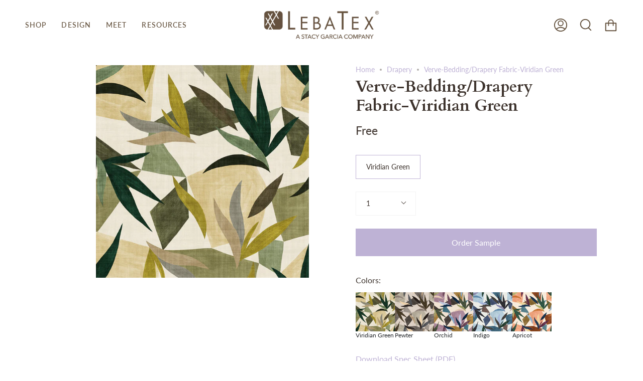

--- FILE ---
content_type: text/html; charset=utf-8
request_url: https://www.lebatex.com/products/verve-viridian-green-bedding-drapery-fabric?section_id=api-product-grid-item
body_size: 1086
content:
<div id="shopify-section-api-product-grid-item" class="shopify-section">
<div data-api-content>
<div class="product-item large-up--one-quarter medium--one-quarter small--one-whole  product-item--centered product-item--outer-text product-item--has-quickbuy product-item--api-product-grid-item-" data-product-grid-item data-slide="||itemIndex||" data-slide-index="||itemIndex||"><div class="product-item__image" data-product-image>
    <a class="product-link product-link--image" href="/products/verve-viridian-green-bedding-drapery-fabric" aria-label="Verve-Bedding/Drapery Fabric-Viridian Green" data-grid-link="/products/verve-viridian-green-bedding-drapery-fabric"><div class="product-item__bg lazyload"
          data-grid-slide
          data-aos="img-in"
          data-aos-delay="||itemAosDelay||"
          data-aos-duration="800"
          data-aos-anchor="||itemAnimationAnchor||"
          data-aos-easing="ease-out-quart"
          data-bgset="//www.lebatex.com/cdn/shop/products/Verve_ViridianGreen_180x.jpg?v=1675110194 180w 180h,//www.lebatex.com/cdn/shop/products/Verve_ViridianGreen_360x.jpg?v=1675110194 360w 360h,//www.lebatex.com/cdn/shop/products/Verve_ViridianGreen_540x.jpg?v=1675110194 540w 540h,//www.lebatex.com/cdn/shop/products/Verve_ViridianGreen_720x.jpg?v=1675110194 720w 720h,//www.lebatex.com/cdn/shop/products/Verve_ViridianGreen_900x.jpg?v=1675110194 900w 900h,//www.lebatex.com/cdn/shop/products/Verve_ViridianGreen_1080x.jpg?v=1675110194 1080w 1080h,//www.lebatex.com/cdn/shop/products/Verve_ViridianGreen_1296x.jpg?v=1675110194 1296w 1296h,//www.lebatex.com/cdn/shop/products/Verve_ViridianGreen.jpg?v=1675110194 1500w 1500h">&nbsp;</div>

      <noscript>
        <div class="product-item__image no-js-image" style="background-image:url('//www.lebatex.com/cdn/shop/products/Verve_ViridianGreen_540x.jpg?v=1675110194'); background-size: contain; background-position: center center; background-repeat: no-repeat;"></div>
      </noscript>
    </a>

    <quick-add-product>
        <div class="quick-add__holder" data-quick-add-holder="7987161137387">
          <button 
            class="quick-add__button-mobile" 
            type="button" 
            tabindex="-1" 
            data-quick-add-btn-mobile>
            <span class="visually-hidden">Add Sample</span>
            <span class="btn__plus">
              <svg width="10px" height="10px" viewBox="0 0 10 10" class="icon icon-plus">
                <path d="M5,0.5 C5.27614237,0.5 5.5,0.723857625 5.5,1 L5.5,5 L9.5,5 C9.77614237,5 10,5.22385763 10,5.5 C10,5.77614237 9.77614237,6 9.5,6 L5.5,6 L5.5,10 C5.5,10.2761424 5.27614237,10.5 5,10.5 C4.72385763,10.5 4.5,10.2761424 4.5,10 L4.5,6 L0.5,6 C0.223857625,6 3.38176876e-17,5.77614237 0,5.5 C-3.38176876e-17,5.22385763 0.223857625,5 0.5,5 L4.5,5 L4.5,1 C4.5,0.723857625 4.72385763,0.5 5,0.5 Z" fill-rule="nonzero"></path>
              </svg>
            </span>
            <span class="btn__added">&nbsp;</span>
            <span class="btn__loader">
              <svg height="18" width="18" class="svg-loader">
                <circle r="7" cx="9" cy="9" />
                <circle stroke-dasharray="87.96459430051421 87.96459430051421" r="7" cx="9" cy="9" />
              </svg>
            </span>
          </button>

          <button
            class="quick-add__button caps"
            type="button"
            data-focus-element
            data-quick-add-btn
            
            data-quick-add-variant="43733005598955" 
            >
              <span class="btn__text">Add Sample</span>
              <span class="btn__added">&nbsp;</span>
              <span class="btn__loader">
                <svg height="18" width="18" class="svg-loader">
                  <circle r="7" cx="9" cy="9" />
                  <circle stroke-dasharray="87.96459430051421 87.96459430051421" r="7" cx="9" cy="9" />
                </svg>
              </span>
              <span class="btn__error" data-message-error>&nbsp;</span>
          </button><script data-quick-add-modal-template type="text/x-template">
              <div class="product-quick-add" data-quick-add-modal id="7987161137387" aria-hidden="true">
                <div class="product-quick-add__overlay" data-micromodal-close tabindex="-1"></div>
  
                <div class="product-quick-add__content" role="dialog" aria-modal="true" data-product-upsell-container>
                  <button type="button" data-micromodal-close class="product-quick-add__close" aria-label="Close"><svg aria-hidden="true" focusable="false" role="presentation" class="icon icon-close" viewBox="0 0 20 20"><path d="M15.89 14.696l-4.734-4.734 4.717-4.717c.4-.4.37-1.085-.03-1.485s-1.085-.43-1.485-.03L9.641 8.447 4.97 3.776c-.4-.4-1.085-.37-1.485.03s-.43 1.085-.03 1.485l4.671 4.671-4.688 4.688c-.4.4-.37 1.085.03 1.485s1.085.43 1.485.03l4.688-4.687 4.734 4.734c.4.4 1.085.37 1.485-.03s.43-1.085.03-1.485z"/></svg></button>
  
                  <div class="product-quick-add__inner" data-product-upsell-ajax></div>
                </div>
              </div>
            </script></div>
      </quick-add-product>
  </div>

  <div class="product-information"
    data-aos="fade"
    data-aos-delay="||itemAosDelay||"
    data-aos-duration="800"
    data-aos-anchor="||itemAnimationAnchor||"
    data-product-information>
    <a class="product-link product-link--info" href="/products/verve-viridian-green-bedding-drapery-fabric" aria-label="Verve-Bedding/Drapery Fabric-Viridian Green" data-grid-link="/products/verve-viridian-green-bedding-drapery-fabric"><p class="product__grid__title product__grid__element">
        <span class="product__grid__title__default product__grid__element__default">Verve-Bedding/Drapery Fabric-Viridian Green</span></p><div class="product__grid__price product__grid__element">
        <div class="product__grid__price__default product__grid__element__default">
          <span class="price">
            
              <span class="new-price">
                
Free
</span>
              
            
          </span>
          
        </div></div></a>
  </div>
</div></div></div>

--- FILE ---
content_type: text/css
request_url: https://www.lebatex.com/cdn/shop/t/56/assets/font-settings.css?v=118161247000264171431759332718
body_size: 161
content:
@font-face{font-family:Cardo;font-weight:700;font-style:normal;font-display:swap;src:url(//www.lebatex.com/cdn/fonts/cardo/cardo_n7.d1764502b55968f897125797ed59f6abd5dc8593.woff2?h1=bGViYXRleC5jb20&h2=bGViYXRleGluYy5jb20&h3=bGViYXRleGluYy0zLmFjY291bnQubXlzaG9waWZ5LmNvbQ&hmac=e69a5b3aeac60f27f3186429b8d8e0b7e802c8c1623c6468df5d636fde25d2e3) format("woff2"),url(//www.lebatex.com/cdn/fonts/cardo/cardo_n7.b5d64d4147ade913d679fed9918dc44cbe8121d2.woff?h1=bGViYXRleC5jb20&h2=bGViYXRleGluYy5jb20&h3=bGViYXRleGluYy0zLmFjY291bnQubXlzaG9waWZ5LmNvbQ&hmac=9865cf2fdbe516d0e3e03719abfc9c5c69da70b7e5748f8044e1148d131f3046) format("woff")}@font-face{font-family:Lato;font-weight:400;font-style:normal;font-display:swap;src:url(//www.lebatex.com/cdn/fonts/lato/lato_n4.c3b93d431f0091c8be23185e15c9d1fee1e971c5.woff2?h1=bGViYXRleC5jb20&h2=bGViYXRleGluYy5jb20&h3=bGViYXRleGluYy0zLmFjY291bnQubXlzaG9waWZ5LmNvbQ&hmac=b31ffc3bf567a51efbabb4f6826886aa177acadf14d29bbf860328bea150bc76) format("woff2"),url(//www.lebatex.com/cdn/fonts/lato/lato_n4.d5c00c781efb195594fd2fd4ad04f7882949e327.woff?h1=bGViYXRleC5jb20&h2=bGViYXRleGluYy5jb20&h3=bGViYXRleGluYy0zLmFjY291bnQubXlzaG9waWZ5LmNvbQ&hmac=50c59b9fd8efe23c4b9ff303cf7a7a02a87582a8bc2a80c6edb4abd49ad8c67e) format("woff")}@font-face{font-family:Lato;font-weight:500;font-style:normal;font-display:swap;src:url(//www.lebatex.com/cdn/fonts/lato/lato_n5.b2fec044fbe05725e71d90882e5f3b21dae2efbd.woff2?h1=bGViYXRleC5jb20&h2=bGViYXRleGluYy5jb20&h3=bGViYXRleGluYy0zLmFjY291bnQubXlzaG9waWZ5LmNvbQ&hmac=f76bb6eee57ede2751e82bdcd0287be8d78252876262d750d4738be006f6c17c) format("woff2"),url(//www.lebatex.com/cdn/fonts/lato/lato_n5.f25a9a5c73ff9372e69074488f99e8ac702b5447.woff?h1=bGViYXRleC5jb20&h2=bGViYXRleGluYy5jb20&h3=bGViYXRleGluYy0zLmFjY291bnQubXlzaG9waWZ5LmNvbQ&hmac=67afb46e298d54577e8fca42d3ff7aecfb853a38b6d49bc9fbc7e5bef3275bf5) format("woff")}@font-face{font-family:Lato;font-weight:400;font-style:italic;font-display:swap;src:url(//www.lebatex.com/cdn/fonts/lato/lato_i4.09c847adc47c2fefc3368f2e241a3712168bc4b6.woff2?h1=bGViYXRleC5jb20&h2=bGViYXRleGluYy5jb20&h3=bGViYXRleGluYy0zLmFjY291bnQubXlzaG9waWZ5LmNvbQ&hmac=a01ef6580a9b5d883331a0ebc99da001ac3e0c25d21abc1360ce9d1db51b8592) format("woff2"),url(//www.lebatex.com/cdn/fonts/lato/lato_i4.3c7d9eb6c1b0a2bf62d892c3ee4582b016d0f30c.woff?h1=bGViYXRleC5jb20&h2=bGViYXRleGluYy5jb20&h3=bGViYXRleGluYy0zLmFjY291bnQubXlzaG9waWZ5LmNvbQ&hmac=67fb2b7757a3057d80258b643477650d4d672a6ee5cbf1cd3bf86c6179b4bf09) format("woff")}@font-face{font-family:Lato;font-weight:500;font-style:italic;font-display:swap;src:url(//www.lebatex.com/cdn/fonts/lato/lato_i5.9501f9e8a9e09e142687495e156dec167f6a3ea3.woff2?h1=bGViYXRleC5jb20&h2=bGViYXRleGluYy5jb20&h3=bGViYXRleGluYy0zLmFjY291bnQubXlzaG9waWZ5LmNvbQ&hmac=b8300d6eff98502e29e5a174f05890a4c2a6e7fd62e05b1aa8e141b113b8bb43) format("woff2"),url(//www.lebatex.com/cdn/fonts/lato/lato_i5.eca6cbf1aa9c70cc6dbfed0353a2f57e5065c864.woff?h1=bGViYXRleC5jb20&h2=bGViYXRleGluYy5jb20&h3=bGViYXRleGluYy0zLmFjY291bnQubXlzaG9waWZ5LmNvbQ&hmac=7273b62a4f5b48e5361793d41b5db094dd7df75811133addbb6c6e7986b62ee6) format("woff")}
/*# sourceMappingURL=/cdn/shop/t/56/assets/font-settings.css.map?v=118161247000264171431759332718 */
